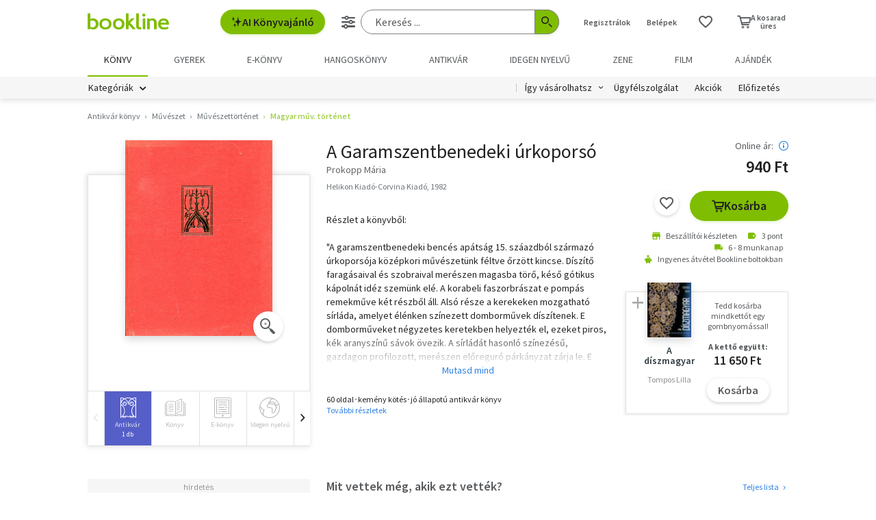

--- FILE ---
content_type: text/html; charset=utf-8
request_url: https://www.google.com/recaptcha/api2/aframe
body_size: -103
content:
<!DOCTYPE HTML><html><head><meta http-equiv="content-type" content="text/html; charset=UTF-8"></head><body><script nonce="UA5pBisFp992k4lYi2HsbA">/** Anti-fraud and anti-abuse applications only. See google.com/recaptcha */ try{var clients={'sodar':'https://pagead2.googlesyndication.com/pagead/sodar?'};window.addEventListener("message",function(a){try{if(a.source===window.parent){var b=JSON.parse(a.data);var c=clients[b['id']];if(c){var d=document.createElement('img');d.src=c+b['params']+'&rc='+(localStorage.getItem("rc::a")?sessionStorage.getItem("rc::b"):"");window.document.body.appendChild(d);sessionStorage.setItem("rc::e",parseInt(sessionStorage.getItem("rc::e")||0)+1);localStorage.setItem("rc::h",'1768779353612');}}}catch(b){}});window.parent.postMessage("_grecaptcha_ready", "*");}catch(b){}</script></body></html>